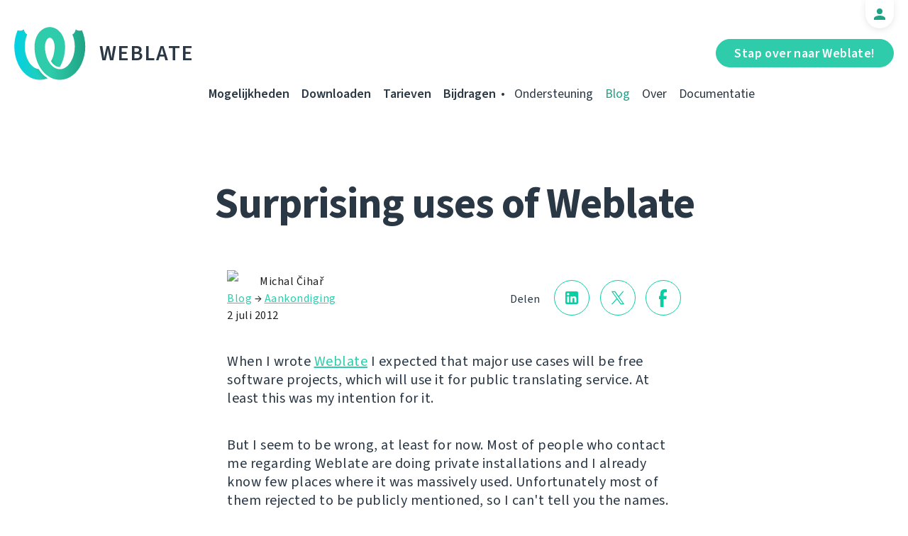

--- FILE ---
content_type: text/html; charset=utf-8
request_url: https://weblate.org/nl/news/archive/surprising-uses-weblate/
body_size: 5212
content:




<!DOCTYPE html>
<html lang="nl"
      dir="ltr">
  <head>
    <meta charset="utf-8">
    <meta http-equiv="x-ua-compatible" content="ie=edge">
    <meta name="viewport" content="width=device-width, initial-scale=1.0" />
    <link rel="stylesheet" href="/static/CACHE/css/output.ba287248b93a.css" type="text/css">

    <link rel="stylesheet" href="/static/vendor/font-source/source-sans-3.css">
    <link rel="stylesheet" href="/static/vendor/font-source/source-code-pro.css">

    <meta name="robots" content="index, follow" />
    <title>
  Surprising uses of Weblate

</title>
    <meta name="description" content="
  
    When I wrote Weblate I expected that major use cases will be free software projects, which will use it for public translating service. At least this was my intention for it.

  
" />
    <meta name="keywords"
          content="Weblate,Git,gettext,resources,JSON,PO,MO,QTS,CAT,XLIFF,web,crowdsourcing,vertalen" />

    <link rel="author" href="mailto:info@weblate.org" />
    <meta name="copyright" content="Copyright © Weblate s.r.o." />

    <link rel="image_src" type="image/png" href="/static/weblate-128.png" />
    <link rel="icon" type="image/png" sizes="32x32" href="/static/logo-32.png">
    <link rel="icon" type="image/png" sizes="16x16" href="/static/logo-16.png">
    <link rel="apple-touch-icon" sizes="180x180" href="/static/weblate-180.png" />
    <link rel="mask-icon" href="/static/weblate-black.svg" color="#144d3f">
    <meta name="msapplication-TileColor" content="#144d3f">
    <meta name="msapplication-config" content="/browserconfig.xml">
    <link rel="manifest" href="/site.webmanifest">
    <meta name="theme-color" content="#144d3f">

    <meta property="og:image" content="https://weblate.org
       " />
      <meta property="og:url" content="https://weblate.org/nl/news/archive/surprising-uses-weblate/" />
      <meta property="og:title" content="
  Surprising uses of Weblate

" />
      <meta property="og:site_name" content="Weblate" />
      <meta property="og:description" content="
  
    When I wrote Weblate I expected that major use cases will be free software projects, which will use it for public translating service. At least this was my intention for it.

  
" />
      
  <meta property="og:type" content="article" />
  <meta property="article:published_time" content="2012-07-02T20:00:00+02:00" />
  <meta property="article:author" content="Michal Čihař" />
  <meta property="article:section" content="Aankondiging" />


      <meta name="twitter:card" content="summary_large_image" />
      <meta name="twitter:site" content="@WeblateOrg" />
      <meta property="fb:app_id" content="741121112629028" />
      <meta property="fb:page_id" content="371217713079025" />
      <link rel="alternate"
            type="application/rss+xml"
            href="https://weblate.org/feed/"
            title="Weblate blog feed (RSS)" />
      
        
          <link rel="alternate" hreflang="ar" href="/ar/news/archive/surprising-uses-weblate/" />
        
      
        
          <link rel="alternate" hreflang="az" href="/az/news/archive/surprising-uses-weblate/" />
        
      
        
          <link rel="alternate" hreflang="be" href="/be/news/archive/surprising-uses-weblate/" />
        
      
        
          <link rel="alternate" hreflang="be-latn" href="/be-latn/news/archive/surprising-uses-weblate/" />
        
      
        
          <link rel="alternate" hreflang="bg" href="/bg/news/archive/surprising-uses-weblate/" />
        
      
        
          <link rel="alternate" hreflang="br" href="/br/news/archive/surprising-uses-weblate/" />
        
      
        
          <link rel="alternate" hreflang="ca" href="/ca/news/archive/surprising-uses-weblate/" />
        
      
        
          <link rel="alternate" hreflang="cs" href="/cs/news/archive/surprising-uses-weblate/" />
        
      
        
          <link rel="alternate" hreflang="da" href="/da/news/archive/surprising-uses-weblate/" />
        
      
        
          <link rel="alternate" hreflang="de" href="/de/news/archive/surprising-uses-weblate/" />
        
      
        
          <link rel="alternate" hreflang="en" href="/en/news/archive/surprising-uses-weblate/" />
        
      
        
          <link rel="alternate" hreflang="el" href="/el/news/archive/surprising-uses-weblate/" />
        
      
        
          <link rel="alternate" hreflang="en-gb" href="/en-gb/news/archive/surprising-uses-weblate/" />
        
      
        
          <link rel="alternate" hreflang="es" href="/es/news/archive/surprising-uses-weblate/" />
        
      
        
          <link rel="alternate" hreflang="fi" href="/fi/news/archive/surprising-uses-weblate/" />
        
      
        
          <link rel="alternate" hreflang="fr" href="/fr/news/archive/surprising-uses-weblate/" />
        
      
        
          <link rel="alternate" hreflang="fur" href="/fur/news/archive/surprising-uses-weblate/" />
        
      
        
          <link rel="alternate" hreflang="gl" href="/gl/news/archive/surprising-uses-weblate/" />
        
      
        
          <link rel="alternate" hreflang="he" href="/he/news/archive/surprising-uses-weblate/" />
        
      
        
          <link rel="alternate" hreflang="hu" href="/hu/news/archive/surprising-uses-weblate/" />
        
      
        
          <link rel="alternate" hreflang="hr" href="/hr/news/archive/surprising-uses-weblate/" />
        
      
        
          <link rel="alternate" hreflang="id" href="/id/news/archive/surprising-uses-weblate/" />
        
      
        
          <link rel="alternate" hreflang="is" href="/is/news/archive/surprising-uses-weblate/" />
        
      
        
          <link rel="alternate" hreflang="it" href="/it/news/archive/surprising-uses-weblate/" />
        
      
        
          <link rel="alternate" hreflang="ja" href="/ja/news/archive/surprising-uses-weblate/" />
        
      
        
          <link rel="alternate" hreflang="kab" href="/kab/news/archive/surprising-uses-weblate/" />
        
      
        
          <link rel="alternate" hreflang="kk" href="/kk/news/archive/surprising-uses-weblate/" />
        
      
        
          <link rel="alternate" hreflang="ko" href="/ko/news/archive/surprising-uses-weblate/" />
        
      
        
          <link rel="alternate" hreflang="nb" href="/nb/news/archive/surprising-uses-weblate/" />
        
      
        
      
        
          <link rel="alternate" hreflang="pl" href="/pl/news/archive/surprising-uses-weblate/" />
        
      
        
          <link rel="alternate" hreflang="pt" href="/pt/news/archive/surprising-uses-weblate/" />
        
      
        
          <link rel="alternate" hreflang="pt-br" href="/pt-br/news/archive/surprising-uses-weblate/" />
        
      
        
          <link rel="alternate" hreflang="ro" href="/ro/news/archive/surprising-uses-weblate/" />
        
      
        
          <link rel="alternate" hreflang="ru" href="/ru/news/archive/surprising-uses-weblate/" />
        
      
        
          <link rel="alternate" hreflang="sk" href="/sk/news/archive/surprising-uses-weblate/" />
        
      
        
          <link rel="alternate" hreflang="sl" href="/sl/news/archive/surprising-uses-weblate/" />
        
      
        
          <link rel="alternate" hreflang="sq" href="/sq/news/archive/surprising-uses-weblate/" />
        
      
        
          <link rel="alternate" hreflang="sr" href="/sr/news/archive/surprising-uses-weblate/" />
        
      
        
          <link rel="alternate" hreflang="sr-latn" href="/sr-latn/news/archive/surprising-uses-weblate/" />
        
      
        
          <link rel="alternate" hreflang="sv" href="/sv/news/archive/surprising-uses-weblate/" />
        
      
        
          <link rel="alternate" hreflang="tr" href="/tr/news/archive/surprising-uses-weblate/" />
        
      
        
          <link rel="alternate" hreflang="uk" href="/uk/news/archive/surprising-uses-weblate/" />
        
      
        
          <link rel="alternate" hreflang="zh-hans" href="/zh-hans/news/archive/surprising-uses-weblate/" />
        
      
        
          <link rel="alternate" hreflang="zh-hant" href="/zh-hant/news/archive/surprising-uses-weblate/" />
        
      
      <meta name="google-site-verification"
            content="SSd77ql2j6xSOlvDHT2pO2r3ZMQQyMVTycyse-l9i6A" />
      <meta name="wot-verification" content="b166aac1728babda4ade" />
      <meta name="monetization" content="$ilp.uphold.com/ENU7fREdeZi9">
      <link href="https://mastodon.social/@nijel" rel="me">
    </head>
    <body class="page light
       ">
      <div class="line"></div>
      <header>
        <div class="row">
          <div class="logo">
            <a href="/nl/">Weblate</a>
          </div>
          
            <a href="/nl/user/" class="user-tab user-anonymous"></a>
          
          <a href="https://hosted.weblate.org/"
             class="button border small app"
             target="_blank">Stap over naar Weblate!</a>
          

<nav class="main-menu">
  <ul>
    <li class="">
      <a href="/nl/features/">Mogelijkheden</a>
    </li>
    <li class=" hide1025">
      <a href="/nl/download/">Downloaden</a>
    </li>
    <li class="">
      <a href="/nl/hosting/">Tarieven</a>
    </li>
    <li class="">
      <a href="/nl/contribute/">Bijdragen</a>
    </li>
    
    
    
    <li class="menu-light gethelp">
      <a href="/nl/support/">Ondersteuning</a>
    </li>
    <li class="menu-light active hide1025">
      <a href="/nl/news/">Blog</a>
    </li>
    <li class="menu-light hide890">
      <a href="/nl/about/">Over</a>
    </li>
    <li class="menu-light hide1100">
      <a href="https://docs.weblate.org/">Documentatie</a>
    </li>
    
  </ul>
</nav>

          
          <a href="#" class="menu-show"><span></span><span></span><span></span><span></span>Menu</a>
          
        </div>
      </header>

      

      

      
  <section class="content">
    <div class="row">
      <div class="wrap">
        <h1 class="section-title bold" lang="en" dir="ltr">Surprising uses of Weblate</h1>
        <div class="article big post">
          
          <div class="content">
            <div class="post-links post-links-top">
              <span>Delen</span>
              <a href="https://www.linkedin.com/sharing/share-offsite/?url=https://weblate.org/news/archive/surprising-uses-weblate/&amp;title=Surprising uses of Weblate"
   class="icon icon-in"></a>
<a href="https://twitter.com/intent/tweet?text=Surprising uses of Weblate @WeblateOrg https://weblate.org/news/archive/surprising-uses-weblate/"
   class="icon icon-tw"></a>
<a href="https://www.facebook.com/sharer.php?u=https://weblate.org/news/archive/surprising-uses-weblate/"
   class="icon icon-fb"></a>

            </div>
            <div class="author">
              <div class="avatar">
                <img src="https://hosted.weblate.org/avatar/80/nijel.png" />
              </div>
              Michal Čihař
              <br />
              <a href="/nl/news/">Blog</a>  →  <a href="/nl/news/topic/announce/">Aankondiging</a>
              <br />
              2 juli 2012
            </div>
            <div lang="en" dir="ltr" class="entry"><p>When I wrote <a href="http://weblate.org/">Weblate</a> I expected that major use cases will be free software projects, which will use it for public translating service. At least this was my intention for it.</p>
<p>But I seem to be wrong, at least for now. Most of people who contact me regarding Weblate are doing private installations and I already know few places where it was massively used. Unfortunately most of them rejected to be publicly mentioned, so I can't tell you the names. But they do exist :-).</p>
<p>Anyway I hope for some free software projects to adopt Weblate as well, otherwise I should have written it as commercial software :-)</p></div>
          </div>
          <div class="clear"></div>
          <div class="post-footer">
            <div class="post-links">
              <h2>Delen met vrienden</h2>
              <a href="https://www.linkedin.com/sharing/share-offsite/?url=https://weblate.org/news/archive/surprising-uses-weblate/&amp;title=Surprising uses of Weblate"
   class="icon icon-in"></a>
<a href="https://twitter.com/intent/tweet?text=Surprising uses of Weblate @WeblateOrg https://weblate.org/news/archive/surprising-uses-weblate/"
   class="icon icon-tw"></a>
<a href="https://www.facebook.com/sharer.php?u=https://weblate.org/news/archive/surprising-uses-weblate/"
   class="icon icon-fb"></a>

            </div>
            <h2>Andere onderwerpen</h2>
            <a class="button inline border rev small"
               href="/nl/news/topic/release/">Uitgave</a>
            <a class="button inline border rev small"
               href="/nl/news/topic/feature/">Mogelijkheden</a>
            <a class="button inline border rev small"
               href="/nl/news/topic/development/">Ontwikkeling</a>
            <a class="button inline border rev small"
               href="/nl/news/topic/localization/">Vertaling</a>
            <a class="button inline border rev small" href="/nl/news/topic/milestone/">Mijlpalen</a>
          </div>
        </div>
        <div class="related-posts">
          <div class="section-title">Gerelateerde artikelen</div>
          <div class="articles">
            
              <div class="article">


  <div class="img">
    <a href="/nl/news/archive/versions-libre-projects-company/">
      <img src="/media/images/GreenDark_kopie_8A4MVog.png" />
    </a>
  </div>

<div class="content">
  <div class="date">1 juli 2024</div>
  <h2>
    <a href="/nl/news/archive/versions-libre-projects-company/" lang="en" dir="ltr">New versions, libre projects, and a company!</a>
  </h2>
  <p lang="en" dir="ltr">Long time, no blog, one could say. Let’s mend this and talk all the exciting things that happened for Weblate during this window of radio silence. There are new versions, new plans, new people, and a company!</p>
</div>
</div>
            
              <div class="article">


  <div class="img">
    <a href="/nl/news/archive/we-care-about-you-now-even-better/">
      <img src="/media/images/user_w2x.jpg" />
    </a>
  </div>

<div class="content">
  <div class="date">4 maart 2021</div>
  <h2>
    <a href="/nl/news/archive/we-care-about-you-now-even-better/" lang="en" dir="ltr">We care about you. Now even better!</a>
  </h2>
  <p lang="en" dir="ltr">Getting your support and all the information about your Weblate services is now easier.</p>
</div>
</div>
            
              <div class="article">


  <div class="img">
    <a href="/nl/news/archive/weblate-2020/">
      <img src="/media/images/year_2020_dwnWSzK.jpg" />
    </a>
  </div>

<div class="content">
  <div class="date">1 januari 2021</div>
  <h2>
    <a href="/nl/news/archive/weblate-2020/" lang="en" dir="ltr">Weblate achievements in 2020</a>
  </h2>
  <p lang="en" dir="ltr">Look back on all things Weblate in 2020</p>
</div>
</div>
            
          </div>
          <div class="clear"></div>
          <a href="/nl/news/" class="button center">Terug naar blog</a>
        </div>
      </div>
    </div>
  </section>



      <footer>
        <div class="row">
          <a class="f-logo" href="/nl/">weblate</a>
          <div class="footicons">
            <a href="https://www.linkedin.com/company/weblate/"
               class="icon icon-in"
               title="LinkedIn"></a>
            <a href="https://twitter.com/WeblateOrg" class="icon icon-tw" title="X"></a>
            <a rel="me"
               href="https://fosstodon.org/@weblate"
               class="icon icon-mastodon"
               title="Mastodon"></a>
            <a href="https://www.facebook.com/WeblateOrg"
               class="icon icon-fb"
               title="Facebook"></a>
            <a href="https://github.com/WeblateOrg/weblate"
               class="icon icon-git"
               title="GitHub"></a>
            <!--
            	<a href="#" class="icon icon-yt"></a>
                -->
          </div>
          

<div class="langs">
  <a class="open-langs" href="#">
    
      
    
      
    
      
    
      
    
      
    
      
    
      
    
      
    
      
    
      
    
      
    
      
    
      
    
      
    
      
    
      
    
      
    
      
    
      
    
      
    
      
    
      
    
      
    
      
    
      
    
      
    
      
    
      
    
      
    
      Nederlands
    
      
    
      
    
      
    
      
    
      
    
      
    
      
    
      
    
      
    
      
    
      
    
      
    
      
    
      
    
      
    
  </a>

  <div class="langs-list">
    
      <ul>
        
          <li >
            <a href="/ar/news/archive/surprising-uses-weblate/">العربية</a>
          </li>
        
          <li >
            <a href="/az/news/archive/surprising-uses-weblate/">Azərbaycan</a>
          </li>
        
          <li >
            <a href="/be/news/archive/surprising-uses-weblate/">Беларуская</a>
          </li>
        
          <li >
            <a href="/be-latn/news/archive/surprising-uses-weblate/">Biełaruskaja</a>
          </li>
        
          <li >
            <a href="/bg/news/archive/surprising-uses-weblate/">Български</a>
          </li>
        
          <li >
            <a href="/br/news/archive/surprising-uses-weblate/">Brezhoneg</a>
          </li>
        
          <li >
            <a href="/ca/news/archive/surprising-uses-weblate/">Català</a>
          </li>
        
          <li >
            <a href="/cs/news/archive/surprising-uses-weblate/">Čeština</a>
          </li>
        
          <li >
            <a href="/da/news/archive/surprising-uses-weblate/">Dansk</a>
          </li>
        
          <li >
            <a href="/de/news/archive/surprising-uses-weblate/">Deutsch</a>
          </li>
        
          <li >
            <a href="/en/news/archive/surprising-uses-weblate/">English</a>
          </li>
        
          <li >
            <a href="/el/news/archive/surprising-uses-weblate/">Ελληνικά</a>
          </li>
        
          <li >
            <a href="/en-gb/news/archive/surprising-uses-weblate/">English (United Kingdom)</a>
          </li>
        
          <li >
            <a href="/es/news/archive/surprising-uses-weblate/">Español</a>
          </li>
        
          <li >
            <a href="/fi/news/archive/surprising-uses-weblate/">Suomi</a>
          </li>
        
      </ul>
    
      <ul>
        
          <li >
            <a href="/fr/news/archive/surprising-uses-weblate/">Français</a>
          </li>
        
          <li >
            <a href="/fur/news/archive/surprising-uses-weblate/">Furlan</a>
          </li>
        
          <li >
            <a href="/gl/news/archive/surprising-uses-weblate/">Galego</a>
          </li>
        
          <li >
            <a href="/he/news/archive/surprising-uses-weblate/">עברית</a>
          </li>
        
          <li >
            <a href="/hu/news/archive/surprising-uses-weblate/">Magyar</a>
          </li>
        
          <li >
            <a href="/hr/news/archive/surprising-uses-weblate/">Hrvatski</a>
          </li>
        
          <li >
            <a href="/id/news/archive/surprising-uses-weblate/">Indonesia</a>
          </li>
        
          <li >
            <a href="/is/news/archive/surprising-uses-weblate/">Íslenska</a>
          </li>
        
          <li >
            <a href="/it/news/archive/surprising-uses-weblate/">Italiano</a>
          </li>
        
          <li >
            <a href="/ja/news/archive/surprising-uses-weblate/">日本語</a>
          </li>
        
          <li >
            <a href="/kab/news/archive/surprising-uses-weblate/">Taqbaylit</a>
          </li>
        
          <li >
            <a href="/kk/news/archive/surprising-uses-weblate/">Қазақ тілі</a>
          </li>
        
          <li >
            <a href="/ko/news/archive/surprising-uses-weblate/">한국어</a>
          </li>
        
          <li >
            <a href="/nb/news/archive/surprising-uses-weblate/">Norsk bokmål</a>
          </li>
        
          <li class="active">
            <a href="/nl/news/archive/surprising-uses-weblate/">Nederlands</a>
          </li>
        
      </ul>
    
      <ul>
        
          <li >
            <a href="/pl/news/archive/surprising-uses-weblate/">Polski</a>
          </li>
        
          <li >
            <a href="/pt/news/archive/surprising-uses-weblate/">Português</a>
          </li>
        
          <li >
            <a href="/pt-br/news/archive/surprising-uses-weblate/">Português brasileiro</a>
          </li>
        
          <li >
            <a href="/ro/news/archive/surprising-uses-weblate/">Română</a>
          </li>
        
          <li >
            <a href="/ru/news/archive/surprising-uses-weblate/">Русский</a>
          </li>
        
          <li >
            <a href="/sk/news/archive/surprising-uses-weblate/">Slovenčina</a>
          </li>
        
          <li >
            <a href="/sl/news/archive/surprising-uses-weblate/">Slovenščina</a>
          </li>
        
          <li >
            <a href="/sq/news/archive/surprising-uses-weblate/">Shqip</a>
          </li>
        
          <li >
            <a href="/sr/news/archive/surprising-uses-weblate/">Српски</a>
          </li>
        
          <li >
            <a href="/sr-latn/news/archive/surprising-uses-weblate/">Srpski</a>
          </li>
        
          <li >
            <a href="/sv/news/archive/surprising-uses-weblate/">Svenska</a>
          </li>
        
          <li >
            <a href="/tr/news/archive/surprising-uses-weblate/">Türkçe</a>
          </li>
        
          <li >
            <a href="/uk/news/archive/surprising-uses-weblate/">Українська</a>
          </li>
        
          <li >
            <a href="/zh-hans/news/archive/surprising-uses-weblate/">简体中文</a>
          </li>
        
          <li >
            <a href="/zh-hant/news/archive/surprising-uses-weblate/">正體中文</a>
          </li>
        
      </ul>
    
    <div class="bottom">
      
        →
      
      <a href="/nl/contribute/#translate">Help met vertalen</a>
    </div>
  </div>
</div>

          

<nav class="main-menu">
  <ul>
    <li class="">
      <a href="/nl/features/">Mogelijkheden</a>
    </li>
    <li class=" hide1025">
      <a href="/nl/download/">Downloaden</a>
    </li>
    <li class="">
      <a href="/nl/hosting/">Tarieven</a>
    </li>
    <li class="">
      <a href="/nl/contribute/">Bijdragen</a>
    </li>
    
      <li class="">
        <a href="/nl/donate/">Doneren</a>
      </li>
    
    
      <li class="">
        <a href="/nl/careers/">Werken bij</a>
      </li>
    
    
    <li class="menu-light gethelp">
      <a href="/nl/support/">Ondersteuning</a>
    </li>
    <li class="menu-light active hide1025">
      <a href="/nl/news/">Blog</a>
    </li>
    <li class="menu-light hide890">
      <a href="/nl/about/">Over</a>
    </li>
    <li class="menu-light hide1100">
      <a href="https://docs.weblate.org/">Documentatie</a>
    </li>
    
  </ul>
</nav>

          <div class="clear"></div>
          <div class="footer-center">
            <a href="https://status.weblate.org/" class="service-status">Dienststatus</a>
          </div>
          <div class="footer-left">
            Copyright © Weblate s.r.o. • <a href="https://docs.weblate.org/nl/latest/contributing/license.html">Licentie: GNU GPLv3+</a>
          </div>
          <div class="footer-right">
            <a href="/nl/terms/">Voorwaarden</a> • <a href="/nl/privacy/">Privacy</a> • Ontwerp door <a href="https://vitavalka.com/">Vita Valka</a>
          </div>
        </div>
      </footer>
      <section class="mobile-menu">
        <div class="logo">
          <a href="/nl/">Weblate</a>
        </div>
        

<nav class="main-menu">
  <ul>
    <li class="">
      <a href="/nl/features/">Mogelijkheden</a>
    </li>
    <li class=" hide1025">
      <a href="/nl/download/">Downloaden</a>
    </li>
    <li class="">
      <a href="/nl/hosting/">Tarieven</a>
    </li>
    <li class="">
      <a href="/nl/contribute/">Bijdragen</a>
    </li>
    
      <li class="">
        <a href="/nl/donate/">Doneren</a>
      </li>
    
    
      <li class="">
        <a href="/nl/careers/">Werken bij</a>
      </li>
    
    
      
      <li class="">
        <a href="/nl/discover/">Ontdekken</a>
      </li>
    
    <li class="menu-light gethelp">
      <a href="/nl/support/">Ondersteuning</a>
    </li>
    <li class="menu-light active hide1025">
      <a href="/nl/news/">Blog</a>
    </li>
    <li class="menu-light hide890">
      <a href="/nl/about/">Over</a>
    </li>
    <li class="menu-light hide1100">
      <a href="https://docs.weblate.org/">Documentatie</a>
    </li>
    
      <li class="menu-light">
        <a href="https://hosted.weblate.org/" target="_blank">Stap over naar Weblate!</a>
      </li>
    
  </ul>
</nav>

        

<div class="langs">
  <a class="open-langs" href="#">
    
      
    
      
    
      
    
      
    
      
    
      
    
      
    
      
    
      
    
      
    
      
    
      
    
      
    
      
    
      
    
      
    
      
    
      
    
      
    
      
    
      
    
      
    
      
    
      
    
      
    
      
    
      
    
      
    
      
    
      Nederlands
    
      
    
      
    
      
    
      
    
      
    
      
    
      
    
      
    
      
    
      
    
      
    
      
    
      
    
      
    
      
    
  </a>

  <div class="langs-list">
    
      <ul>
        
          <li >
            <a href="/ar/news/archive/surprising-uses-weblate/">العربية</a>
          </li>
        
          <li >
            <a href="/az/news/archive/surprising-uses-weblate/">Azərbaycan</a>
          </li>
        
          <li >
            <a href="/be/news/archive/surprising-uses-weblate/">Беларуская</a>
          </li>
        
          <li >
            <a href="/be-latn/news/archive/surprising-uses-weblate/">Biełaruskaja</a>
          </li>
        
          <li >
            <a href="/bg/news/archive/surprising-uses-weblate/">Български</a>
          </li>
        
          <li >
            <a href="/br/news/archive/surprising-uses-weblate/">Brezhoneg</a>
          </li>
        
          <li >
            <a href="/ca/news/archive/surprising-uses-weblate/">Català</a>
          </li>
        
          <li >
            <a href="/cs/news/archive/surprising-uses-weblate/">Čeština</a>
          </li>
        
          <li >
            <a href="/da/news/archive/surprising-uses-weblate/">Dansk</a>
          </li>
        
          <li >
            <a href="/de/news/archive/surprising-uses-weblate/">Deutsch</a>
          </li>
        
          <li >
            <a href="/en/news/archive/surprising-uses-weblate/">English</a>
          </li>
        
          <li >
            <a href="/el/news/archive/surprising-uses-weblate/">Ελληνικά</a>
          </li>
        
          <li >
            <a href="/en-gb/news/archive/surprising-uses-weblate/">English (United Kingdom)</a>
          </li>
        
          <li >
            <a href="/es/news/archive/surprising-uses-weblate/">Español</a>
          </li>
        
          <li >
            <a href="/fi/news/archive/surprising-uses-weblate/">Suomi</a>
          </li>
        
      </ul>
    
      <ul>
        
          <li >
            <a href="/fr/news/archive/surprising-uses-weblate/">Français</a>
          </li>
        
          <li >
            <a href="/fur/news/archive/surprising-uses-weblate/">Furlan</a>
          </li>
        
          <li >
            <a href="/gl/news/archive/surprising-uses-weblate/">Galego</a>
          </li>
        
          <li >
            <a href="/he/news/archive/surprising-uses-weblate/">עברית</a>
          </li>
        
          <li >
            <a href="/hu/news/archive/surprising-uses-weblate/">Magyar</a>
          </li>
        
          <li >
            <a href="/hr/news/archive/surprising-uses-weblate/">Hrvatski</a>
          </li>
        
          <li >
            <a href="/id/news/archive/surprising-uses-weblate/">Indonesia</a>
          </li>
        
          <li >
            <a href="/is/news/archive/surprising-uses-weblate/">Íslenska</a>
          </li>
        
          <li >
            <a href="/it/news/archive/surprising-uses-weblate/">Italiano</a>
          </li>
        
          <li >
            <a href="/ja/news/archive/surprising-uses-weblate/">日本語</a>
          </li>
        
          <li >
            <a href="/kab/news/archive/surprising-uses-weblate/">Taqbaylit</a>
          </li>
        
          <li >
            <a href="/kk/news/archive/surprising-uses-weblate/">Қазақ тілі</a>
          </li>
        
          <li >
            <a href="/ko/news/archive/surprising-uses-weblate/">한국어</a>
          </li>
        
          <li >
            <a href="/nb/news/archive/surprising-uses-weblate/">Norsk bokmål</a>
          </li>
        
          <li class="active">
            <a href="/nl/news/archive/surprising-uses-weblate/">Nederlands</a>
          </li>
        
      </ul>
    
      <ul>
        
          <li >
            <a href="/pl/news/archive/surprising-uses-weblate/">Polski</a>
          </li>
        
          <li >
            <a href="/pt/news/archive/surprising-uses-weblate/">Português</a>
          </li>
        
          <li >
            <a href="/pt-br/news/archive/surprising-uses-weblate/">Português brasileiro</a>
          </li>
        
          <li >
            <a href="/ro/news/archive/surprising-uses-weblate/">Română</a>
          </li>
        
          <li >
            <a href="/ru/news/archive/surprising-uses-weblate/">Русский</a>
          </li>
        
          <li >
            <a href="/sk/news/archive/surprising-uses-weblate/">Slovenčina</a>
          </li>
        
          <li >
            <a href="/sl/news/archive/surprising-uses-weblate/">Slovenščina</a>
          </li>
        
          <li >
            <a href="/sq/news/archive/surprising-uses-weblate/">Shqip</a>
          </li>
        
          <li >
            <a href="/sr/news/archive/surprising-uses-weblate/">Српски</a>
          </li>
        
          <li >
            <a href="/sr-latn/news/archive/surprising-uses-weblate/">Srpski</a>
          </li>
        
          <li >
            <a href="/sv/news/archive/surprising-uses-weblate/">Svenska</a>
          </li>
        
          <li >
            <a href="/tr/news/archive/surprising-uses-weblate/">Türkçe</a>
          </li>
        
          <li >
            <a href="/uk/news/archive/surprising-uses-weblate/">Українська</a>
          </li>
        
          <li >
            <a href="/zh-hans/news/archive/surprising-uses-weblate/">简体中文</a>
          </li>
        
          <li >
            <a href="/zh-hant/news/archive/surprising-uses-weblate/">正體中文</a>
          </li>
        
      </ul>
    
    <div class="bottom">
      
        →
      
      <a href="/nl/contribute/#translate">Help met vertalen</a>
    </div>
  </div>
</div>

      </section>

      <script src="/static/CACHE/js/output.bd47045a3676.js"></script>
    </body>
  </html>
